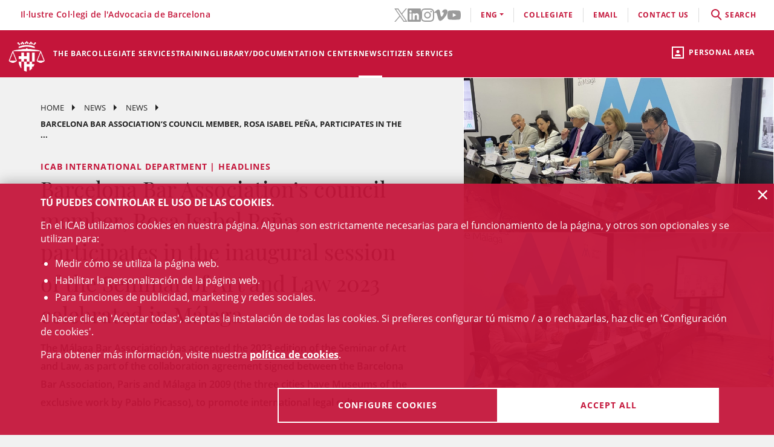

--- FILE ---
content_type: text/html;charset=UTF-8
request_url: https://www.icab.cat/en/actualitat/noticies/news/SAVE-THE-DATE-Art-and-Law-Seminar-in-Malaga-on-June-21st-and-22nd-of-2023/
body_size: 10201
content:
<!DOCTYPE html>
<html lang="en">
	<head>
		<script>
	window.dataLayer = window.dataLayer || [];
	window.dataLayer.push({ 'userStatus': 'loggedOut' });
</script><script>(function(w,d,s,l,i){w[l]=w[l]||[];w[l].push({'gtm.start': new Date().getTime(),event:'gtm.js'});var f=d.getElementsByTagName(s)[0], j=d.createElement(s),dl=l!='dataLayer'?'&l='+l:'';j.async=true;j.src= 'https://www.googletagmanager.com/gtm.js?id='+i+dl;f.parentNode.insertBefore(j,f);})(window,document,'script','dataLayer','GTM-WZ6D28F');</script><title>Barcelona Bar Association’s council member, Rosa Isabel Peña, participates in the inaugural session of the Seminar of Art and Law 2023 celebrated in Málaga</title>
<link rel="alternate" hreflang="ca" href="/ca/actualitat/noticies/noticia/La-diputada-de-lICAB-Rosa-Isabel-Pena-participa-en-la-sessio-inaugural-del-Seminari-dArt-i-Dret-2023-celebrat-a-Malaga/" />
<link rel="alternate" hreflang="es" href="/es/actualidad/noticias/noticia/La-diputada-del-ICAB-Rosa-Isabel-Pena-participa-en-la-sesion-inaugural-del-Seminario-Arte-y-Derecho-2023-celebrado-en-Malaga/" />
<link type="text/css" rel="stylesheet" media="screen"	href="/export/system/modules/cat.icab.theme/resources/css/icab.css_333375677.css" />
<link type="text/css" rel="stylesheet" media="print"	href="/export/system/modules/cat.icab.theme/resources/css/icab-print.css_1061108441.css" />

<meta name="description"	content="" />
<meta name="keywords"		content="" />
<meta name="og:description" content="The Málaga Bar Association has accepted the 2023 edition of the Seminar of Art and Law, as part of the collaboration agreement signed between the Barcelona Bar Association, Paris and Málaga in 2009 (the three cities have Museums of the exclusive work by Pablo Picasso), to promote international legal culture." />
<meta name="og:image" content="http://www.icab.cat/export/sites/icab/.galleries/imatges-noticies/Rosa-Isabel-Pena-Seminario-Arte-y-Derecho-2023-en-Malaga.jpg_695063660.jpg" />
	<meta name="image" property="og:image" content="http://www.icab.cat/export/sites/icab/.galleries/imatges-noticies/Rosa-Isabel-Pena-Seminario-Arte-y-Derecho-2023-en-Malaga.jpg_695063660.jpg" />
	<meta name="og:title" content="Barcelona Bar Association’s council member, Rosa Isabel Peña, participates in the inaugural session of the Seminar of Art and Law 2023 celebrated in Málaga" />
<meta name="og:type" content="article" />
<meta name="og:url" content="http://www.icab.cat/en/actualitat/noticies/news/Barcelona-Bar-Associations-council-member-Rosa-Isabel-Pena-participates-in-the-inaugural-session-of-the-Seminar-of-Art-and-Law-2023-celebrated-in-Malaga/" />
<meta name="twitter:card" content="summary" />
<meta name="twitter:description" content="The Málaga Bar Association has accepted the 2023 edition of the Seminar of Art and Law, as part of the collaboration agreement signed between the Barcelona Bar Association, Paris and Málaga in 2009 (the three cities have Museums of the exclusive work by Pablo Picasso), to promote international legal culture." />
<meta name="twitter:image" content="http://www.icab.cat/export/sites/icab/.galleries/imatges-noticies/Rosa-Isabel-Pena-Seminario-Arte-y-Derecho-2023-en-Malaga.jpg_695063660.jpg" />
<meta name="twitter:site" content="@ICABarcelona" />
<meta name="twitter:title" content="Barcelona Bar Association’s council member, Rosa Isabel Peña, participates in the inaugural session of the Seminar of Art and Law 2023 celebrated in Málaga" />
<meta name="twitter:url" content="http://www.icab.cat/en/actualitat/noticies/news/Barcelona-Bar-Associations-council-member-Rosa-Isabel-Pena-participates-in-the-inaugural-session-of-the-Seminar-of-Art-and-Law-2023-celebrated-in-Malaga/" />
<link type="image/x-icon" rel="shortcut icon" href="/export/system/modules/cat.icab.theme/resources/images/favicon.jpg" />
<meta charset="utf-8" />
<meta name="robots"				content="all" />
<meta name="viewport"			content="width=device-width,initial-scale=1,user-scalable=no" />
<meta name="HandheldFriendly"	content="true" />
<meta name="format-detection"	content="telephone=no" />
<meta name="theme-color"		content="#C60044"/>
<meta name="msapplication-square70x70logo" content="/export/system/modules/cat.icab.theme/resources/images/pwa/icon-72x72.png" />
<meta name="msapplication-square150x150logo" content="/export/system/modules/cat.icab.theme/resources/images/pwa/icon-152x152.png" />
<meta name="msapplication-wide310x150logo" content="/export/system/modules/cat.icab.theme/resources/images/pwa/icon-384x384.png" />
<meta name="msapplication-square310x310logo" content="/export/system/modules/cat.icab.theme/resources/images/pwa/icon-384x384.png" />
<meta name="referrer" content="no-referrer-when-downgrade" />
<link rel="apple-touch-icon" sizes="57x57" href="/export/system/modules/cat.icab.theme/resources/images/pwa/icon-72x72.png" />
<link rel="apple-touch-icon" sizes="60x60" href="/export/system/modules/cat.icab.theme/resources/images/pwa/icon-72x72.png" />
<link rel="apple-touch-icon" sizes="72x72" href="/export/system/modules/cat.icab.theme/resources/images/pwa/icon-72x72.png" />
<link rel="apple-touch-icon" sizes="76x76" href="/export/system/modules/cat.icab.theme/resources/images/pwa/icon-96x96.png" />
<link rel="apple-touch-icon" sizes="114x114" href="/export/system/modules/cat.icab.theme/resources/images/pwa/icon-128x128.png" />
<link rel="apple-touch-icon" sizes="120x120" href="/export/system/modules/cat.icab.theme/resources/images/pwa/icon-144x144.png" />
<link rel="apple-touch-icon" sizes="144x144" href="/export/system/modules/cat.icab.theme/resources/images/pwa/icon-144x144.png" />
<link rel="apple-touch-icon" sizes="152x152" href="/export/system/modules/cat.icab.theme/resources/images/pwa/icon-152x152.png" />
<link rel="apple-touch-icon" sizes="180x180" href="/export/system/modules/cat.icab.theme/resources/images/pwa/icon-192x192.png" />
<script>
	
            const token = null;
		</script></head>
	<body>
		<noscript><iframe src="https://www.googletagmanager.com/ns.html?id=GTM-WZ6D28F" height="0" width="0" style="display:none;visibility:hidden"></iframe></noscript><div class="ot-main-page-container">
			<header>
				<section class="ot-main-header" id="ot-main-header">
	<div id="mobile-topbar">
		<span data-add-body-class="mobile-menu-open">
			<img src="/system/modules/cat.icab.theme/resources/images/logo.png" alt="open menu" class="mobile-topbar__menu-icon">
			menú
		</span>
		<div class="position-center-xy mobile-topbar__title">Advocacia Barcelona</div>
	</div>
	<span class="ot-icon-search-mobile d-lg-none" data-toggle-body-class="search-menu-open">
		<span class="ot-icon ot-icon-mglass text-inverse big"></span>
	</span>
	<div class="personal-area-ext-container">
		<span class="personal-area d-none d-lg-block" data-toggle-body-class="personal-area-desktop-open" data-remove-class-on-external-click=".personal-area-form">
					<span class="ot-icon ot-icon-profile"></span>
					<span class="text">Personal area</span>
				</span>
				<span class="personal-area personal-area-mobile-icon d-lg-none" data-toggle-body-class="personal-area-open">
					<span class="ot-icon ot-icon-profile"></span>
				</span>
				<div class="personal-area-container">
					<div class="personal-area-form non-selectable">
						<form action="/rest/access/login" method="post" accept-charset="ISO-8859-1" id="login-form-136">
	<input id="redirect-136" name="redirect" type="hidden" value="/en/area-personal/" />		
	<div class="container-fluid">
		<div class="row no-gutters">
			<h3 class="title"><span class="profile"></span><span class="close" data-remove-body-class="personal-area-open">&times;</span>Personal area</h3>
			<div class="col-12">
				<div class="icab-form-group">
					<label for="input-name-136">User</label>
					<input type="text" name="name" id="input-id-136" placeholder="ICAB User / DNI / Email" value="" autocomplete="off" />
					<span class="info">COllegiate number or ICAB user / DNI / Email</span>
					</div>
			</div>
			<div class="col-12">
				<div class="icab-form-group mb-0">
					<label for="input-pwd-136">Password</label>
					<input type="password" name="pwd" id="input-pwd-136" placeholder="Password" value="" autocomplete="off" />
				</div>
				<a href="/en/access/recordar-contrasenya/" class="seemore-link-desktop">forgot passowrd</a>
				</div>
			<div class="personal-area-footer">
						<input type="submit" value="enter" autocomplete="off" accesskey="l" />
						<a href="/rest/access/login-cert?redirect=/en/area-personal/" onclick="(new IcabOverlay({body: 'Validating the digital certificate ...'})).open()" class="ot-input-button ot-button-inverse">enters with digital certificate</a>
						<p>I'm not an ICAB user</p>
						<a href="/en/access/nou-usuari/index.html" class="ot-input-button ot-button-inverse">register</a>
					</div>
				</div>
	</div>
	<script>
	document.querySelectorAll('#login-form-136').forEach(f => { 
		f.addEventListener("submit", e => {
			window.dataLayer = window.dataLayer || [];
			window.dataLayer?.push({ 'event': 'userLogin' });
		});
	})
</script></form></div>
				</div>
			</div>
	<section id="mobile-menu">
		<span data-remove-body-class="mobile-menu-open">&times;</span>
<nav class="ot-navbar">
	<a href="/en/index.html" class="ot-logo" accesskey="0"><img src="/export/system/modules/cat.icab.theme/resources/images/logo.png" alt="ICAB logo" /></a>
	<ol class="ot-list-l1 ot-navbar-links"><li><a href="/en/index.html">Home</a></li><li class="ot-has-children"><a href="/en/colegi/coneix-el-col-legi/the-president/" target="_self" accesskey="1">The Bar</a><ol class="ot-list-l2"><li class="ot-has-children"><a href="/en/colegi/coneix-el-col-legi/the-president/" target="_self">The Bar Association</a><ol class="ot-list-l3"><li><a href="/en/colegi/coneix-el-col-legi/the-president/" target="_self">The President</a></li><li><a href="/en/colegi/coneix-el-col-legi/the-board/" target="_self">The Board</a></li><li><a href="/en/colegi/coneix-el-col-legi/presentacio-i-funcions-video-institucional/" target="_self">Presentation and functions</a></li><li><a href="/en/colegi/coneix-el-col-legi/acords-de-la-junta/" target="_self">Council agreements</a></li><li><a href="/en/colegi/coneix-el-col-legi/finestra-unica/" target="_self">One-Stop Shop</a></li><li><a href="/en/colegi/coneix-el-col-legi/assemblees-generals/" target="_self">General Assemblies</a></li><li class="ot-has-children"><a href="/en/colegi/coneix-el-col-legi/transparencia/" target="_self">Transparency</a><ol class="ot-list-l4"></ol></li><li><a href="/en/colegi/coneix-el-col-legi/telefon-vermell/" target="_self">Red Telephone</a></li><li><a href="/en/colegi/coneix-el-col-legi/diputats-de-guardia/" target="_self">Guard deputies</a></li><li><a href="/en/colegi/coneix-el-col-legi/delegacions/" target="_self">Local Offices</a></li><li><a href="/en/colegi/coneix-el-col-legi/institucions-vinculades/" target="_self">Related Institutions</a></li><li class="ot-has-children"><a href="/en/colegi/coneix-el-col-legi/organs-consultius/" target="_self">Advisory bodies</a><ol class="ot-list-l4"></ol></li><li><a href="/en/colegi/coneix-el-col-legi/activitats-social-teatre-futbol-i-coral/" target="_self">Social activities (theater, football and choir)</a></li><li class="ot-has-children"><a href="/en/colegi/coneix-el-col-legi/responsabilitat-social-corporativa/" target="_self">Corporate Social Responsibility</a><ol class="ot-list-l4"></ol></li><li class="ot-has-children"><a href="/en/colegi/coneix-el-col-legi/accio-internacional/" target="_self">International Action</a><ol class="ot-list-l4"></ol></li><li class="ot-has-children"><a href="/en/colegi/coneix-el-col-legi/sala-de-premsa/notes-de-premsa/" target="_self">Newsroom</a><ol class="ot-list-l4"></ol></li></ol></li><li><a href="/en/colegi/comissions-i-seccions/" target="_self">Committees and Sections</a></li><li><a href="/en/colegi/normativa-professional-i-collegial/" target="_self">Professional Rules</a></li><li class="ot-has-children"><a href="/en/colegi/el-palauet-casades/" target="_self">El Palauet Casades</a><ol class="ot-list-l3"><li class="d-none-navbar"><a href="/en/colegi/el-palauet-casades/sales-i-espais-collegiats/" target="_self">Other rooms</a></li><li class="d-none-navbar"><a href="/en/colegi/el-palauet-casades/historia/" target="_self">History</a></li><li class="d-none-navbar"><a href="/en/colegi/el-palauet-casades/visites-guiades/" target="_self">Guided tours for citizens</a></li><li class="d-none-navbar"><a href="/en/colegi/el-palauet-casades/ubicacio-i-contacte/" target="_self">Map and contact</a></li></ol></li><li><a href="/en/colegi/publicacions-icab/" target="_self">ICAB Publications</a></li><li class="ot-has-children"><a href="/en/colegi/servicio-de-empleo-y-orientacion-profesional-soop/" target="_self">Servicio de Empleo y Orientación Profesional (SOOP)</a><ol class="ot-list-l3"><li><a href="/en/colegi/servicio-de-empleo-y-orientacion-profesional-soop/abogacia-emprendedora/" target="_self">Abogacía Emprendedora</a></li><li><a href="/en/colegi/servicio-de-empleo-y-orientacion-profesional-soop/asesoramiento-personalizado/" target="_self">Asesoramiento personalizado</a></li><li><a href="/en/colegi/servicio-de-empleo-y-orientacion-profesional-soop/bolsa-de-trabajo-icab/" target="_self">Bolsa de Trabajo ICAB</a></li><li><a href="/en/colegi/servicio-de-empleo-y-orientacion-profesional-soop/orientacion-e-intermediacion-laboral/" target="_self">Orientación e Intermediación Laboral</a></li><li><a href="/en/colegi/servicio-de-empleo-y-orientacion-profesional-soop/tips-and-models/" target="_self">Tips and models</a></li><li><a href="/en/colegi/servicio-de-empleo-y-orientacion-profesional-soop/useful-links/" target="_self">Useful links</a></li></ol></li><li class="ot-has-children"><a href="/en/colegi/alta/index.html" target="_self">Date de alta</a><ol class="ot-list-l3"><li><a href="/en/colegi/alta/index.html" target="_self">Date de alta</a></li><li class="ot-has-children"><a href="/en/colegi/alta/ejercientes/" target="_self">Ejercientes</a><ol class="ot-list-l4"></ol></li><li class="ot-has-children"><a href="/en/colegi/alta/no-ejercientes/" target="_self">No ejercientes</a><ol class="ot-list-l4"></ol></li><li><a href="/en/colegi/alta/estudiantes-asociados/" target="_self">Estudiantes asociados/as</a></li><li><a href="/en/colegi/alta/profesionales-asociados/" target="_self">Profesionales asociados/as</a></li><li><a href="/en/colegi/alta/sesiones-orientacion-profesional/" target="_self">Sesiones Orientación Profesional</a></li></ol></li><li><a href="/en/colegi/contacta/departaments/" target="_self">Contact</a></li></ol></li><li class="ot-has-children"><a href="/en/servicios-y-tramites-colegiales/tramites-colegiales/" target="_self" accesskey="2">Collegiate services</a><ol class="ot-list-l2"><li class="ot-has-children"><a href="/en/servicios-y-tramites-colegiales/tramites-colegiales/" target="_self">All procedures and services</a><ol class="ot-list-l3"><li class="d-none-navbar"><a href="/en/servicios-y-tramites-colegiales/tramites-colegiales/aca-sp/" target="_self">Información para tramitar el certificado digital ACA para representante de sociedades profesionales inscritas en el Registro de Sociedades Profesionales del ICAB</a></li></ol></li><li><a href="/en/servicios-y-tramites-colegiales/ejercientes/" target="_self">Practising</a></li><li><a href="/en/servicios-y-tramites-colegiales/no-ejercientes/" target="_self">Non Practising</a></li><li><a href="/en/servicios-y-tramites-colegiales/profesionales-asociados/" target="_self">Associated Professionals</a></li><li><a href="/en/servicios-y-tramites-colegiales/estudiantes-asociados/" target="_self">Associated Students</a></li><li><a href="/en/servicios-y-tramites-colegiales/faqs/" target="_self">Frequently asked questions (FAQs)</a></li></ol></li><li class="ot-has-children"><a href="/en/formacion/toda-la-oferta-formativa/" target="_self" accesskey="3">Training</a><ol class="ot-list-l2"><li><a href="/en/formacion/toda-la-oferta-formativa/" target="_self">All training offer</a></li><li class="ot-has-children"><a href="/en/formacion/1st-european-congress-on-personal-insolvency/" target="_self">1st European Congress on Personal Insolvency</a><ol class="ot-list-l3"><li><a href="/en/formacion/1st-european-congress-on-personal-insolvency/home/" target="_self">Videos</a></li><li><a href="/en/formacion/1st-european-congress-on-personal-insolvency/program/" target="_self">Program</a></li><li><a href="/en/formacion/1st-european-congress-on-personal-insolvency/registration/" target="_self">Registration</a></li><li><a href="/en/formacion/1st-european-congress-on-personal-insolvency/honor-committee/" target="_self">Honour Committee</a></li><li><a href="/en/formacion/1st-european-congress-on-personal-insolvency/scientific-committee/" target="_self">Scientific Committee</a></li><li><a href="/en/formacion/1st-european-congress-on-personal-insolvency/organizing-committee/" target="_self">Organizing Committee</a></li><li><a href="/en/formacion/1st-european-congress-on-personal-insolvency/panelists/" target="_self">Panelists</a></li><li><a href="/en/formacion/1st-european-congress-on-personal-insolvency/bibliography/" target="_self">Bibliography</a></li></ol></li><li class="ot-has-children"><a href="/en/formacion/escuela-de-practica-juridica/" target="_self">School of Legal Practice - EPJ</a><ol class="ot-list-l3"><li><a href="/en/formacion/escuela-de-practica-juridica/Postgraduate-in-Legal-Practice-EPJ-ICAB/" target="_self">Postgraduate in Legal Practice EPJ-ICAB</a></li><li><a href="/en/formacion/escuela-de-practica-juridica/Subjects-and-Topics/" target="_self">Subjects and Topics</a></li><li><a href="/en/formacion/escuela-de-practica-juridica/Teachers/" target="_self">Teachers</a></li><li><a href="/en/formacion/escuela-de-practica-juridica/Requirements-and-registration/" target="_self">Requirements and registration</a></li><li><a href="/en/formacion/escuela-de-practica-juridica/Rules/" target="_self">Rules</a></li><li><a href="/en/formacion/escuela-de-practica-juridica/Practices/" target="_self">Practices</a></li><li><a href="/en/formacion/escuela-de-practica-juridica/the-school-epj/" target="_self">The School </a></li></ol></li><li><a href="/en/formacion/masters-de-acceso-a-la-profesion/" target="_self">Másters de acceso a la profesión</a></li><li class="ot-has-children"><a href="/en/formacion/masters-de-especializacion/" target="_self">Másters de especialización</a><ol class="ot-list-l3"><li><a href="/en/formacion/masters-de-especializacion/icab-masters/" target="_self">ICAB Masters</a></li><li><a href="/en/formacion/masters-de-especializacion/campus-requisitos-para-acceder-a-un-master/" target="_self">Requisitos para acceder a un Máster</a></li><li><a href="/en/formacion/masters-de-especializacion/masters-tramites-de-matricula/" target="_self"> Trámites de matrícula Másters</a></li><li><a href="/en/formacion/masters-de-especializacion/masters-superacion/" target="_self">Superación Másters</a></li><li><a href="/en/formacion/masters-de-especializacion/masters-normas/" target="_self">Normas Másters</a></li><li><a href="/en/formacion/masters-de-especializacion/practicas-epj-y-masters/" target="_self">Prácticas </a></li><li><a href="/en/formacion/masters-de-especializacion/dotaciones-becas/" target="_self">Dotaciones becas</a></li></ol></li><li><a href="/en/formacion/formacion-incompany/" target="_self">Formación In Company</a></li><li class="ot-has-children"><a href="/en/formacion/formacion-continua/" target="_self">Formación continua</a><ol class="ot-list-l3"><li class="ot-has-children"><a href="/en/formacion/formacion-continua/formats-audiovisuals/" target="_self">Formats audiovisuals</a><ol class="ot-list-l4"></ol></li><li class="ot-has-children"><a href="/en/formacion/formacion-continua/e-learning/" target="_self">e-Learning</a><ol class="ot-list-l4"></ol></li><li><a href="/en/formacion/formacion-continua/idiomas/" target="_self">Languages</a></li><li><a href="/en/formacion/formacion-continua/alta-baja-de-comisiones-secciones/" target="_self"> Alta/baja de Comisiones y Secciones</a></li></ol></li><li class="ot-has-children"><a href="/en/formacion/international-training/" target="_self">International Training</a><ol class="ot-list-l3"><li class="d-none-navbar ot-has-children"><a href="/en/formacion/international-training/erasmus-plus-/" target="_self">Erasmus +</a><ol class="ot-list-l4"></ol></li><li class="d-none-navbar"><a href="/en/formacion/international-training/academy-era/" target="_self">Academy of European Law: ERA</a></li><li class="d-none-navbar"><a href="/en/formacion/international-training/young-european-lawyers-academy/" target="_self">Young European Lawyers Academy</a></li><li class="d-none-navbar"><a href="/en/formacion/international-training/young-lawyers-contest/" target="_self">Young Lawyers Contest</a></li><li class="d-none-navbar"><a href="/en/formacion/international-training/upcoming-international-training-courses/" target="_self">Upcoming International Training courses</a></li></ol></li><li><a href="/en/formacion/busqueda/" target="_self">All training</a></li></ol></li><li class="ot-has-children"><a href="http://biblio.icab.cat/" target="_blank" accesskey="4">Library/Documentation Center</a><ol class="ot-list-l2"><li class="ot-has-children"><a href="http://biblio.icab.cat/" target="_blank">Library</a><ol class="ot-list-l3"><li class="ot-has-children"><a href="/en/conocimiento/biblioteca/alertas-juridicas/" target="_self">Alertas jurídicas</a><ol class="ot-list-l4"></ol></li><li><a href="http://biblio.icab.cat/" target="_blank">Library Catalog</a></li><li class="ot-has-children"><a href="/en/conocimiento/biblioteca/biblioteca-digital/" target="_self">Digital Library</a><ol class="ot-list-l4"></ol></li><li><a href="/en/conocimiento/biblioteca/hemeroteca/" target="_self">Digital Archive</a></li><li><a href="/en/conocimiento/biblioteca/legislacion-jurisprudencia-y-doctrina/" target="_self">Database</a></li><li class="ot-has-children"><a href="/en/conocimiento/biblioteca/conoce-la-biblioteca/" target="_self">Relevant library data</a><ol class="ot-list-l4"></ol></li><li><a href="/en/conocimiento/biblioteca/centro-de-documentacion/" target="_self">Documentation center</a></li><li class="ot-has-children"><a href="/en/conocimiento/biblioteca/servicios/" target="_self">Library services</a><ol class="ot-list-l4"></ol></li></ol></li><li class="ot-has-children"><a href="/en/conocimiento/publicaciones/" target="_self">Publications</a><ol class="ot-list-l3"><li><a href="/en/conocimiento/publicaciones/mon-juridic/" target="_self">Món Jurídic</a></li><li><a href="/en/conocimiento/publicaciones/boletin-de-actualidad-juridica-del-gaj-barcelona/" target="_self">Boletín de actualidad jurídica del GAJ Barcelona</a></li><li><a href="/en/conocimiento/publicaciones/comunicaciones-electonicas/" target="_self">Comunicaciones electrónicas</a></li><li><a href="/en/conocimiento/publicaciones/informes-icab/" target="_self">Informes ICAB</a></li><li><a href="/en/conocimiento/publicaciones/europa-en-breve/" target="_self">Europa en breve</a></li><li><a href="/en/conocimiento/publicaciones/abogacia.es/" target="_self">Abogacia.es</a></li><li class="ot-has-children"><a href="/en/conocimiento/publicaciones/a-la-carta/" target="_self">A la carta</a><ol class="ot-list-l4"></ol></li></ol></li></ol></li><li class="selected ot-has-children"><a href="/en/actualitat/agenda/" target="_self" accesskey="5">News</a><ol class="ot-list-l2"><li><a href="/en/actualitat/agenda/" target="_self">Events</a></li><li class="selected"><a href="/en/actualitat/noticies/" target="_self">News</a></li><li><a href="/en/actualitat/actualitat-juridica/" target="_self">Legal news</a></li><li><a href="/en/actualitat/recull-de-premsa/" target="_self"> Press releases</a></li><li><a href="/en/actualitat/subvencions-premis-i-beques/" target="_self">Grants, aids, subsidies and prizes</a></li><li><a href="/en/actualitat/documents/" target="_self">Documents</a></li><li><a href="/en/actualitat/other-entities/" target="_self">Other entities</a></li></ol></li><li class="ot-has-children"><a href="/en/servicios-a-la-ciudadania/" target="_self" accesskey="6">Citizen services</a><ol class="ot-list-l2"><li class="ot-has-children"><a href="/en/servicios-a-la-ciudadania/necesito-un-abogado/" target="_self">Necesito un abogado/a</a><ol class="ot-list-l3"><li><a href="/en/servicios-a-la-ciudadania/necesito-un-abogado/buscador-de-profesionales/" target="_self">Buscador de profesionales</a></li></ol></li><li class="ot-has-children"><a href="/en/servicios-a-la-ciudadania/justicia-gratuita/" target="_self">Legal Aid</a><ol class="ot-list-l3"><li class="ot-has-children"><a href="/en/servicios-a-la-ciudadania/justicia-gratuita/servicio-de-orientacion-juridica-puntos-soj/" target="_self">Servicio de Orientación Jurídica - Puntos SOJ</a><ol class="ot-list-l4"></ol></li><li><a href="/en/servicios-a-la-ciudadania/justicia-gratuita/soj-on-line/" target="_self">SOJ On-line</a></li></ol></li><li class="ot-has-children"><a href="/en/servicios-a-la-ciudadania/registro-profesionales/" target="_self">Professional Directory</a><ol class="ot-list-l3"><li><a href="/en/servicios-a-la-ciudadania/registro-profesionales/administradores-concursales/" target="_self">Administradores y Administradoras concursales</a></li><li><a href="/en/servicios-a-la-ciudadania/registro-profesionales/contadores-partidores/" target="_self">Contadores/-as-partidores/-as</a></li><li><a href="/en/servicios-a-la-ciudadania/registro-profesionales/auditores-en-entornos-tecnologicos/" target="_self">Auditores y Auditoras en entornos tecnológicos</a></li><li><a href="/en/servicios-a-la-ciudadania/registro-profesionales/abogados-servicios-probono-ico/" target="_self">Abogados y Abogadas Servicios Probono ICO</a></li><li><a href="/en/servicios-a-la-ciudadania/registro-profesionales/arbitros/" target="_self">Profesionales del arbitraje</a></li><li><a href="/en/servicios-a-la-ciudadania/registro-profesionales/mediadores/" target="_self">Abogacía mediadora</a></li></ol></li><li><a href="/en/servicios-a-la-ciudadania/obtencion-certificaciones-catastrales/" target="_self">Obtención certificaciones catastrales</a></li><li class="ot-has-children"><a href="/en/servicios-a-la-ciudadania/reclamaciones/" target="_self">Complaints</a><ol class="ot-list-l3"><li><a href="/en/servicios-a-la-ciudadania/reclamaciones/formulario-reclamacion/" target="_self">Formulario reclamación</a></li></ol></li><li class="ot-has-children"><a href="/en/servicios-a-la-ciudadania/ADR-General/" target="_self">ADR-ICAB Center for Alternative Conflict Resolution</a><ol class="ot-list-l3"><li><a href="/en/servicios-a-la-ciudadania/ADR-General/adr-fbe/" target="_self">ADR - FBE</a></li></ol></li></ol></li></ol>
</nav><section class="ot-topbar">
	<div class="company-name">Il·lustre Col·legi de l'Advocacia de Barcelona</div>
	<div class="options-wrapper">
		<div class="options">
			<div class="d-none d-lg-block">
				<ul class="social-links-list">
				 	<li>
								<a href="https://twitter.com/ICABarcelona" target="_blank" aria-label="Twitter(link opens in new windows)" rel="noopener">
									<svg class="svg-icon" aria-hidden="true">
	<title></title>
	<use xlink:href="#twitter"></use>
</svg></a>
							</li>
						<li>
								<a href="https://www.linkedin.com/school/advocaciabarcelona/" target="_blank" aria-label="LinkedIn(link opens in new windows)" rel="noopener">
									<svg class="svg-icon" aria-hidden="true">
	<title></title>
	<use xlink:href="#linkedin"></use>
</svg></a>
							</li>
						<li>
								<a href="https://www.instagram.com/icabarcelona/" target="_blank" aria-label="Instagram(link opens in new windows)" rel="noopener">
									<svg class="svg-icon" aria-hidden="true">
	<title></title>
	<use xlink:href="#instagram"></use>
</svg></a>
							</li>
						<li>
								<a href="https://vimeo.com/advocaciabarcelona" target="_blank" aria-label="Vimeo(link opens in new windows)" rel="noopener">
									<svg class="svg-icon" aria-hidden="true">
	<title></title>
	<use xlink:href="#vimeo"></use>
</svg></a>
							</li>
						<li>
								<a href="https://www.youtube.com/c/advocaciabarcelona " target="_blank" aria-label="YouTube(link opens in new windows)" rel="noopener">
									<svg class="svg-icon" aria-hidden="true">
	<title></title>
	<use xlink:href="#youtube"></use>
</svg></a>
							</li>
						</ul>
			</div>
			<div class="d-lg-none">
				<div class="dropdown icab-dropdown">
					<span class="dropdown-toggle" id="dropdownMenuButton" data-toggle="dropdown" aria-haspopup="true" aria-expanded="false">
	follow us</span>
<ul class="dropdown-menu" aria-labelledby="dropdownMenuButton">
	<li>
				<a href="https://twitter.com/ICABarcelona" target="_blank" aria-label="Twitter(link opens in new windows)" rel="noopener">
					<svg class="svg-icon" aria-hidden="true">
	<title></title>
	<use xlink:href="#twitter"></use>
</svg><span>Twitter</span>
				</a>
			</li>
		<li>
				<a href="https://www.linkedin.com/school/advocaciabarcelona/" target="_blank" aria-label="LinkedIn(link opens in new windows)" rel="noopener">
					<svg class="svg-icon" aria-hidden="true">
	<title></title>
	<use xlink:href="#linkedin"></use>
</svg><span>LinkedIn</span>
				</a>
			</li>
		<li>
				<a href="https://www.instagram.com/icabarcelona/" target="_blank" aria-label="Instagram(link opens in new windows)" rel="noopener">
					<svg class="svg-icon" aria-hidden="true">
	<title></title>
	<use xlink:href="#instagram"></use>
</svg><span>Instagram</span>
				</a>
			</li>
		<li>
				<a href="https://vimeo.com/advocaciabarcelona" target="_blank" aria-label="Vimeo(link opens in new windows)" rel="noopener">
					<svg class="svg-icon" aria-hidden="true">
	<title></title>
	<use xlink:href="#vimeo"></use>
</svg><span>Vimeo</span>
				</a>
			</li>
		<li>
				<a href="https://www.youtube.com/c/advocaciabarcelona " target="_blank" aria-label="YouTube(link opens in new windows)" rel="noopener">
					<svg class="svg-icon" aria-hidden="true">
	<title></title>
	<use xlink:href="#youtube"></use>
</svg><span>YouTube</span>
				</a>
			</li>
		</ul></div>
			</div>
			<div class="language-dropdown">
				<div class="dropdown icab-dropdown">
					<span class="dropdown-toggle" id="dropdownMenuButton" data-toggle="dropdown" aria-haspopup="true" aria-expanded="false">eng</span>
<ul class="dropdown-menu" aria-labelledby="dropdownMenuButton"><li class="ot-l1"><a href="/ca/actualitat/noticies/noticia/La-diputada-de-lICAB-Rosa-Isabel-Pena-participa-en-la-sessio-inaugural-del-Seminari-dArt-i-Dret-2023-celebrat-a-Malaga/">cat</a></li><li class="ot-l1"><a href="/es/actualidad/noticias/noticia/La-diputada-del-ICAB-Rosa-Isabel-Pena-participa-en-la-sesion-inaugural-del-Seminario-Arte-y-Derecho-2023-celebrado-en-Malaga/">ESP</a></li></ul></div>
			</div>
			<div><a href="/en/colegi/alta/index.html">Collegiate</a></div>
			<div><a target="_blank" href="https://mail.google.com">email</a></div>
			<div><a href="/en/colegi/contacta/departaments/" accesskey="c">contact us</a></div>
			<div class="search-container" data-toggle-body-class="search-menu-open">
				<span class="search-desktop">
					<span class="search">
						<span class="ot-icon ot-icon-mglass"></span>search</span>
					<span class="search-close">close</span>
				</span>
			</div>
		</div>
	</div>
	<section class="search-form">
	<form method="get" action="/en/search/" class="main-search-form" data-store-search-on-submit="Latest searches">
		<div class="ot-search-input">
			<input type="search" placeholder="What are you looking for?" name="q" id="input-q-top" value="" autocomplete="off" aria-label="search" /><span class="ot-icon ot-icon-mglass text"></span>
			<span class="ot-icon ot-icon-left-arrow text" data-remove-body-class="search-menu-open"></span>
		</div>
		<a href="/en/servicios-a-la-ciudadania/necesito-un-abogado/buscador-de-profesionales/" class="professionals-search-button"><span>professional search</span><span class="ot-icon ot-icon-right-arrow light"></span></a>
	</form>
	</section></section></section>
	<section class="ot-main-inner-header">
		</section>
</section></header>
			<main class="ot-main-content-container" data-page-type="icab-news">
				<div class="ot-main-content">
					<section id="main-content">
						<div  id="centercontainer" ><section>
		<div class="section-container bg-body">
			<div class="section-content">
				<div class="detail-page">
					<nav class="ot-nav-breadcrumb inverse">
	<ol>
		<li><a href="/en/index.html">Home</a></li>
		<li><a href="/en/actualitat/agenda/">News</a></li>
			<li><a href="/en/actualitat/noticies/">News</a></li>
			<li><span>Barcelona Bar Association’s council member, Rosa Isabel Peña, participates in the ...</span></li>
	</ol>
</nav><div class="detail-header">
	<div class="title-pretitle">
		<span class="pretitle">
					<span class="card-pretitle">
		ICAB International Department | Headlines</span>
</span>
			<h1 class="title">Barcelona Bar Association’s council member, Rosa Isabel Peña, participates in the inaugural session of the Seminar of Art and Law 2023 celebrated in Málaga</h1>
		</div>
	<div class="lead"><p>The Málaga Bar Association has accepted the 2023 edition of the Seminar of Art and Law, as part of the collaboration agreement signed between the Barcelona Bar Association, Paris and Málaga in 2009 (the three cities have Museums of the exclusive work by Pablo Picasso), to promote international legal culture.</p></div>
	<div class="container-fluid date-author">
			<div class="row">
				<div class="col-12 col-md-6"></div>
				<div class="col-12 col-md-6">Thu Jun 22 11:30:00 CEST 2023</div>
			</div>
		</div>
	</div><div class="detail-body"><p>This year, the Seminar of Art and Law was celebrated on June 22nd, 2023 in Málaga. The inaugural session counted with the participation of Carlos López Abadín, director of the Seminar; Rosa Isabel Peña, council member of the governing board of ICAB responsible of the International Relations; Salvador González, Dean of ICA Málaga; Anne-Sophie Nardon, council member of the governing board of Paris y Rafael Valentín, Head of Plastic Arts of the "UNICAJA Foundation".</p>
<p>The program covered different aspects of the Art, Technology and law across the five working days: Cultural Heritage and Technology; Mercado del arte y metaverso, ; Intellectual property and disruptive technologies applicable to art; Cybersecurity in the art market and digital transformation of new realities.</p></div>
					<div class="side">
						<img src="/export/sites/icab/.galleries/imatges-noticies/Rosa-Isabel-Pena-Seminario-Arte-y-Derecho-2023-en-Malaga.jpg_1819612792.jpg" alt="" />
								</div>
					<section class="icab-list-containerdocument">
				<section class="position-relative" data-results="1">
	<span id="page2498" class="icab-anchor" aria-hidden></span>
	<div class="detail-block">
	<h3 class="title">Documents</h3>
			<div data-tags-placeholder></div>
<ul class="flex-list flex-list-3-columns" id="list-6438">
	<li>
			<div class="document-card">
	<div class="flex-top">
		<span class="card-pretitle">
		International | ICAB International Department</span>
<h3 class="card-title">
			<a href="/export/sites/icab/.galleries/documents-noticies/Programa-Congreso-Responsabilidad-Civil-ICAB-2023.pdf">PROGRAMA - 27º Congreso de Responsabilidad Civil (2023)</a>
				</h3>
	</div>
	<time>
		Thu Jun 22 14:01:00 CEST 2023</time>
	<span class="fileinfo">
		<span class="size">738.1240234375 Kb</span><span class="type">pdf</span>
		</span>
</div></li></ul>
</div></section></section>
		<section class="icab-list-container">
				<section data-results="0"></section>
</section>
		<div class="row">
	<div class="col-sm-12">
		<div class="detail-block detail-block-share">
	<h3 class="title">Share</h3>
			<ul class="share-list" data-share-list>
			<li>
						<span data-share="https://twitter.com/intent/tweet?hashtags=icab&text=Barcelona Bar Association’s council member, Rosa Isabel Peña, participates in the inaugural session of the Seminar of Art and Law 2023 celebrated in Málaga&url={url}" target="_blank" aria-label="Twitter(link opens in new windows)" rel="noopener">
							<svg class="svg-icon light" aria-hidden="true">
	<title></title>
	<use xlink:href="#twitter"></use>
</svg></span>
					</li>
				<li>
						<span data-share="https://www.linkedin.com/sharing/share-offsite/?url={url}" target="_blank" aria-label="LinkedIn(link opens in new windows)" rel="noopener">
							<svg class="svg-icon light" aria-hidden="true">
	<title></title>
	<use xlink:href="#linkedin"></use>
</svg></span>
					</li>
				<li>
						<span data-share="https://api.whatsapp.com/send?text=Barcelona Bar Association’s council member, Rosa Isabel Peña, participates in the inaugural session of the Seminar of Art and Law 2023 celebrated in Málaga - {url}{hash}" target="_blank" aria-label="Whatsapp(link opens in new windows)" rel="noopener">
							<svg class="svg-icon light" aria-hidden="true">
	<title></title>
	<use xlink:href="#whatsapp"></use>
</svg></span>
					</li>
				<li data-cookies-needs="third-party">
					<div class="addthis_inline_share_toolbox"></div>
					<script type="text/javascript" src="//s7.addthis.com/js/300/addthis_widget.js#pubid=ra-5162646c2c3e9ec0" async="async"></script>
				</li>
			</ul></div></div>
	</div></div>
			</div>
		</div>
		<section class="icab-list-container">
				<section class="position-relative" data-results="129">
	<span id="page2930" class="icab-anchor" aria-hidden></span>
	<div class="section-container ">
	<h2 class="section-title">It may interest you</h2>
				<div class="section-content">
			<div data-tags-placeholder></div>
<ul class="flex-list flex-list-3-columns" id="list-6326">
	<li>
			<div class="icab-basic-card">
	<div class="flex-top">
		<span class="card-pretitle">
		Headlines</span>
<h3 class="card-title"><a href="/en/actualitat/noticies/news/8th-Barcelona-International-Arbitration-Congress-Quo-Vadis-Arbitration-October-2223-2026-00004/">8th Barcelona International Arbitration Congress "Quo Vadis Arbitration" (October 22–23, 2026)</a></h3>
			<div class="card-text">
			Renowned practitioner Yves Derains will deliver the opening keynote address</div>
	</div>
	<div class="container-fluid card-footer">
		<div class="card-footer-bottom">
					<span class="footer-left">Mon Jan 19 13:03:00 CET 2026</span>
						<span class="footer-right"></span>
				</div>
			</div>
	</div></li><li>
			<div class="icab-basic-card">
	<div class="flex-top">
		<span class="card-pretitle">
		Press release | Headlines</span>
<h3 class="card-title"><a href="/en/actualitat/noticies/news/8th-Barcelona-International-Arbitration-Congress-Quo-Vadis-Arbitration-October-2223-2026-00003/">8th Barcelona International Arbitration Congress "Quo Vadis Arbitration" (October 22–23, 2026)</a></h3>
			<div class="card-text">
			Renowned practitioner Yves Derains will deliver the opening keynote address</div>
	</div>
	<div class="container-fluid card-footer">
		<div class="card-footer-bottom">
					<span class="footer-left">Mon Jan 19 11:03:00 CET 2026</span>
						<span class="footer-right"></span>
				</div>
			</div>
	</div></li><li>
			<div class="icab-basic-card">
	<div class="flex-top">
		<span class="card-pretitle">
		Computing, website and digital certificate | Headlines</span>
<h3 class="card-title"><a href="/en/actualitat/noticies/news/AVISO-DE-INFORMATICA.-Tareas-de-mejora-de-la-red-el-dia-19-de-enero/"></a></h3>
			<div class="card-text">
			</div>
	</div>
	<div class="container-fluid card-footer">
		<div class="card-footer-bottom">
					<span class="footer-left">Fri Jan 16 13:00:00 CET 2026</span>
						<span class="footer-right"></span>
				</div>
			</div>
	</div></li></ul>
</div>
	<div class="section-footer">
			<a href="/en/actualitat/noticies/" class="seemore-link">See all news</a>
		</div>
	</div></section></section>
		</section>
</div></section>
				</div>
			</main>
			<footer>
				<div class="ot-footer-inner">
	<div class="container-fluid">
		<div class="row mx-0">
			<div class="col-12 col-sm-6 d-none d-md-block">
				<div class="row">
					<div class="col-12 col-md-4">
						<img src="/export/system/modules/cat.icab.theme/resources/images/logo.png" alt="ICAB logo" class="ot-logo" />
					</div>
					<div class="col-12 col-md-8">
						<span class="footer-title">Il·lustre Col·legi<br/>de l'Advocacia de Barcelona</span>
						<address><p>c/ Mallorca, 283<br />08037 Barcelona<br />Tel. 934 961 880</p></address>
					</div>
				</div>
			</div>
			<div class="col-12 col-sm-6 d-none d-md-block">
				<nav class="ot-footer-contact-nav">
					<ul class="arrow-list-inverse">
						<li>
		<a href="/en/colegi/contacta/departaments/" target="_blank" aria-label="(link opens in new windows)">
					Contact</a>
			</li>
<li>
		<a href="/en/servicios-y-tramites-colegiales/faqs/">FAQs</a>
			</li>
<li>
		<a href="/en/colegi/coneix-el-col-legi/transparencia/convocatories-i-resultats-del-processos-selectius-de-provisio-i-promocio-del.personal/index.html">Work with us</a>
			</li>
<li>
		<a href="/en/colegi/coneix-el-col-legi/transparencia/">Transparency</a>
			</li>
<li>
		<a href="/en/colegi/el-palauet-casades/sales-i-espais-collegiats/">Room reservations</a>
			</li>
<li>
		<a href="/en/mes-icab/anunciat/index.html">Advertise</a>
			</li>
<li>
		<a href="/en/colegi/comissions-i-seccions/committee/Grupo-de-la-Abogacia-Joven-GAJ/">GAJ (Young Advocacy Group)</a>
			</li>
<li>
		<a href="/en/colegi/coneix-el-col-legi/institucions-vinculades/intercollegiate/">Intercollegiate</a>
			</li>
<li>
		<a href="/en/mes-icab/forum/index.html">Forum</a>
			</li>
<li>
		<a href="/en/mes-icab/xarxa-d-ajuda-mutua/index.html">Mutual Help Network</a>
			</li>
<li>
		<a href="/en/mes-icab/observatori/index.html">CRAJ - ICAB Observatory</a>
			</li>
<li>
		<a href="/en/servicios-a-la-ciudadania/ADR-General/">ADR Center</a>
			</li>
<li>
		<a href="https://www.plataforma-llengua.cat/que-fem/eines-recursos/recursos-juridics-en-llengua-catalana/">Legal resources in Catalan</a>
			</li>
<li>
		<a href="/en/search/"accesskey="s">General Search</a>
			</li>
<li>
		<a href="/en/mes-icab/politica-cookies/config/">Configure cookies</a>
			</li>
</ul>
				</nav>
			</div>
			<div class="col-12 text-align-center">
				<nav class="ot-footer-nav">
					<ol>
						<li>
		<a href="/en/colegi/coneix-el-col-legi/transparencia/codi-etic-icab/index.html">Ethical code</a>
			</li>
<li>
		<a href="/en/mes-icab/politica-cookies/index.html">cookies terms & conditions</a>
			</li>
<li>
		<a href="/en/mes-icab/politica-de-privadesa/index.html">privacy policy</a>
			</li>
<li>
		<a href="/en/mes-icab/gravacio/index.html">recording tems & conditions</a>
			</li>
<li>
		<a href="/en/mes-icab/avis-legal/index.html">Legal notice</a>
			</li>
<li>
		<a href="/en/mes-icab/accessibilitat/index.html">accessibility</a>
			</li>
<li>
		<a href="/en/mes-icab/mapa-web/"accesskey="m">sitemap</a>
			</li>
</ol>
				</nav>
			</div>
			<div class="col-12 text-align-center">
				<span class="ot-copyright">&copy; Wed Jan 21 20:58:46 CET 2026&#160;Il·lustre Col·legi de l'Advocacia de Barcelona. All rigths reserved</span>
			</div>
		</div>
	</div>
</div></footer>
		</div>
		<div id="cookies-banner-container" class="cookies-banner-container d-none">
	<div class="cookies-banner">
		<div class="cookies-banner-body">
			<div class="cookies-banner-container">
				<p><strong>TÚ PUEDES CONTROLAR EL USO DE LAS COOKIES.</strong></p>
<p>En el ICAB utilizamos cookies en nuestra página. Algunas son estrictamente necesarias para el funcionamiento de la página, y otros son opcionales y se utilizan para:</p>
<ul>
<li>Medir cómo se utiliza la página web.</li>
<li>Habilitar la personalización de la página web.</li>
<li>Para funciones de publicidad, marketing y redes sociales.</li>
</ul>
<p>Al hacer clic en 'Aceptar todas', aceptas la instalación de todas las cookies. Si prefieres configurar tú mismo / a o rechazarlas, haz clic en 'Configuración de cookies'.</p>
<p>Para obtener más información, visite nuestra <a href="/en/mes-icab/politica-cookies/config/">política de cookies</a>.</p></div>
			<div class="row cookies-buttons">
				<div class="col-12 offset-lg-4 col-lg-8">
					<ul class="flex-list flex-list-2-columns button-list inverse">
						<li onclick="openCookiesBanner()"><a href="/en/mes-icab/politica-cookies/config/">Configure cookies</a></li>
						<li data-cookies-allow="all"><span>Accept all</span></li>
					</ul>
				</div>
			</div>
		</div>
		<span class="close" aria-label="Tancar" data-cookies-allow="strict" role="button">&times;</span>
	</div>
</div><script>
    function getOnfulfilled() {
        return function (response) {
            if (response.status !== 200) {
                console.log('ZZZ problem. Status Code: ' + response.status);
                return;
            }
            response.json().then(function (data) {
                console.log(data);
            });
        };
    }
</script>
    </script><script type="text/javascript" src="/system/modules/cat.icab.theme/resources/js/config/icab.config.en.js?v=1740486510048"></script>
		<script type="text/javascript" src="/export/system/modules/cat.icab.theme/resources/js/icab.en.js_2001513386.js" defer></script>
		</body>
</html>